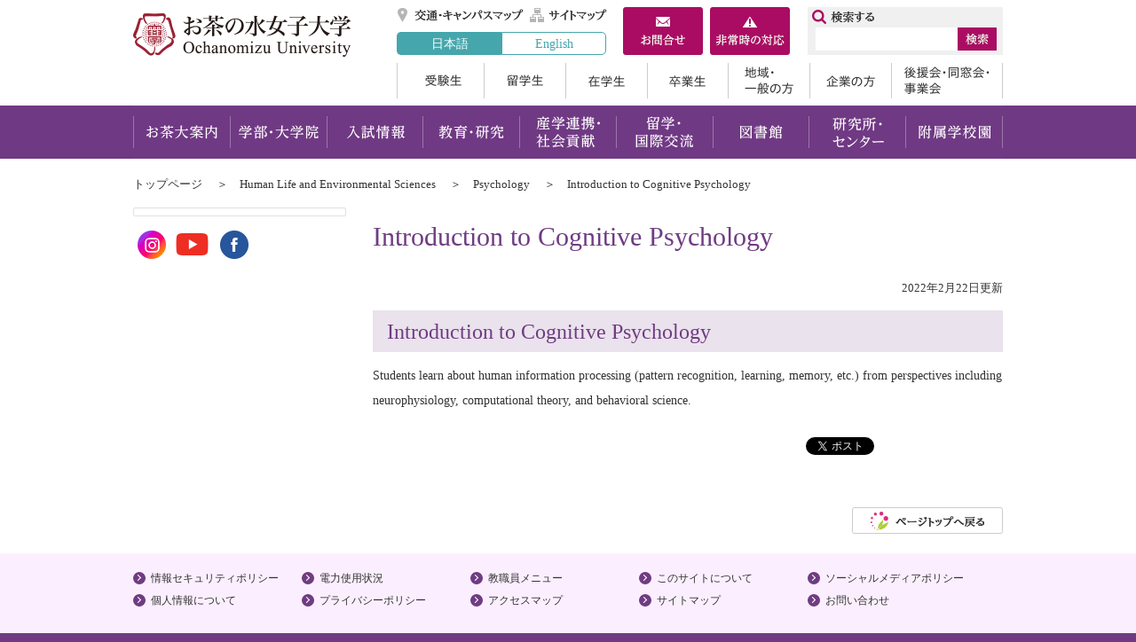

--- FILE ---
content_type: text/html
request_url: https://www.hles.ocha.ac.jp/en/ug/psy/gakkamenu/d007933.html
body_size: 12478
content:
<!doctype html>
<html lang="ja">
<head>
<meta http-equiv="X-UA-Compatible" content="IE=edge" />
<meta http-equiv="Content-Type" content="text/html; charset=UTF-8" />
<meta name="viewport" content="width=1100"/>
<title>Introduction to Cognitive Psychology | お茶の水女子大学</title>
<meta name="Keywords" content="お茶の水女子大学,お茶の水女子大学公式ホームページ," />
<meta name="Description" content="" />
<meta name="Author" content="お茶の水女子大学" />
<meta http-equiv="Content-Script-Type" content="text/javascript" />
<meta http-equiv="Content-Style-Type" content="text/css" />
<link rel="shortcut icon" href="/share/imgs/favicon.ico">

<link rel="stylesheet" type="text/css" href="/share/style/default.css?20220728" media="all"  />
<link rel="stylesheet" type="text/css" href="/share/style/layout.css?20220728" media="all"  />
<link rel="stylesheet" type="text/css" href="/share/style/print.css?20220728" media="print"  />

<script type="text/javascript" src="/share/scripts/jquery.js"></script>
<script type="text/javascript" src="/share/scripts/jquery.easing.1.3.js"></script>
<script type="text/javascript" src="/share/scripts/jquery.cookie.js"></script>
<script type="text/javascript" src="/share/scripts/common.js"></script>
<script type="text/javascript" id="uaswitchjs"></script>
<script type="text/javascript" src="/share/scripts/jquery.bxslider.js"></script>
<script type="text/javascript" src="/share/scripts/jquery.matchheight.js"></script>
<!-- Google tag (gtag.js) -->
<script async src="https://www.googletagmanager.com/gtag/js?id=G-SKH8MRRNC6"></script>
<script>
  window.dataLayer = window.dataLayer || [];
  function gtag(){dataLayer.push(arguments);}
  gtag('js', new Date());
  gtag('config', 'G-SKH8MRRNC6');
</script>
</head>
<body><!-- container -->
<div id="container" class="col2Page"><noscript>
  <p class="for_nojs">JavaScriptが無効なため一部の機能が動作しません。動作させるためにはJavaScriptを有効にしてください。またはブラウザの機能をご利用ください。</p>
  </noscript><!-- header -->
  <div id="header">
    <p id="head_point" class="for_voice"><a href="#speak_main">メインメニューをスキップして本文へ移動</a></p>
    <p id="header_logo"><a href="https://www.ocha.ac.jp/index.html"><img src="/share/imgs/hlogo.png" alt="お茶の水女子大学トップページ" /></a></p>
    <div id="header_content">
      <div id="header_utilities">
        <ul id="header_link">
          <li><a href="http://www.ocha.ac.jp/access/index.html" title="交通・キャンパスマップ">交通・キャンパスマップ</a></li>
          <li><a href="https://www.ocha.ac.jp/sitemap.html" title="サイトマップ">サイトマップ</a></li>
          <li><a href="https://www.ocha.ac.jp/about/contact.html" title="お問合せ">お問合せ</a></li>
          <li><a href="https://www.ocha.ac.jp/help/info_hijouji.html" title="非常時の対応">非常時の対応</a></li>
        </ul>
        <ul id="header_language_alternate">
          <li class="active"><a href="https://www.ocha.ac.jp/index.html">日本語</a></li>
          <li><a href="https://www.ocha.ac.jp/en/index.html">English</a></li>
        </ul>
      </div>
      <ul id="header_boxes">
        <li><a href="https://www.ocha.ac.jp/about/contact.html" title="お問合せ"><img src="/share/imgs/btn_box_contactus.png" alt="お問合せ" /></a></li>
        <li><a href="https://www.ocha.ac.jp/help/info_hijouji.html" title="非常時の対応"><img src="/share/imgs/btn_box_emergency.png" alt="非常時の対応" /></a></li>
      </ul>
      <ul id="header_boxes_sp">
        <li><a href="https://www.ao.ocha.ac.jp/application/howto/index.html" title="入試資料請求"><img src="/share/imgs/btn_box_request_sp.png" alt="入試資料請求" /></a></li>
        <li><a class="pcview" href="#" title="PCレイアウト"><img src="/share/imgs/btn_box_pcview_sp.png" alt="PCレイアウト" /></a></li>
      </ul>
<div id="header_search">
        <form class="search" name="search" method="get" action="https://www.ocha.ac.jp/search.html">
          <input type="text" size="16" class="header_searchbox" id="header_searchbox" name="q"/>
          <input type="image" class="header_searchbtn" id="header_searchbtn" alt="検索" src="/share/imgs/btn_search.png" />
          <input type="hidden" name="cx" value="005179355032878687222:kw2m9uzwncg" /> 
          <input type="hidden" name="cof" value="FORID:10" /> 
          <input type="hidden" name="ie" value="UTF-8" /> 
        </form>
       <script src="http://www.google.com/cse/brand?form=cse-search-box&amp;lang=ja" type="text/javascript"></script>
      </div>
            <ul id="header_target">
        <li><a href="https://www.ocha.ac.jp/ao/index.html">受験生</a></li>
        <li><a href="https://www.ocha.ac.jp/intl/index.html">留学生</a></li>
        <li><a href="https://www.ocha.ac.jp/campuslife/index.html">在学生</a></li>
        <li><a href="https://www.ocha.ac.jp/graduate/index.html">卒業生</a></li>
        <li><a href="https://www.ocha.ac.jp/general/index.html">地域・一般の方</a></li>
        <li><a href="https://www.ocha.ac.jp/company/index.html">企業の方</a></li>
        <li><a href="https://www.ocha.ac.jp/supporter/index.html">後援会・同窓会・事業会</a></li>
      </ul>
    </div>
  </div>   <div id="gNav">
    <p id="gNav_toggleswitch"><a href=""><span id="panel-btn"><span id="panel-btn-icon"></span></span></a></p>
    <ul>
      <li><a href="https://www.ocha.ac.jp/introduction/index.html">お茶大案内</a></li>
      <li><a href="https://www.ocha.ac.jp/education/index.html">学部・大学院</a></li>
      <li><a href="http://www.ao.ocha.ac.jp/index.html" target="_blank">入試情報</a></li>
      <li><a href="https://www.ocha.ac.jp/program/index.html">教育・研究</a></li>
      <li><a href="https://www.ocha.ac.jp/researchs/index.html">産学連携・社会貢献</a></li>
      <li><a href="https://www.ocha.ac.jp/kokusai/index.html">留学・国際交流</a></li>
      <li><a href="https://www.lib.ocha.ac.jp/" target="_blank">図書館</a></li>
      <li><a href="https://www.ocha.ac.jp/attached/index.html">研究所・センター</a></li>
      <li><a href="https://www.ocha.ac.jp/schools/index.html">附属学校園</a></li>
    </ul>
  </div><!-- contents -->
<div id="contents"><ul id="topicpath">
  <li><a href="https://www.ocha.ac.jp/index.html">トップページ</a></li>  <li><a href="/en/index.html">Human Life and Environmental Sciences</a></li>  <li><a href="/en/ug/psy/index.html">Psychology</a></li>  <li>Introduction to Cognitive Psychology</li></ul>
<p id="speak_main" class="for_voice">ページの本文です。</p>
<!-- contentMain -->
<div id="contentsMain">
<h1>Introduction to Cognitive Psychology</h1>
<p class="date">2022年2月22日更新</p>
<h3>Introduction to Cognitive Psychology</h3>

<p>Students learn about human information processing (pattern recognition, learning, memory, etc.) from perspectives including neurophysiology, computational theory, and behavioral science.</p>  <div id="fb-root"></div>
<script>
	(function(d, s, id) {
	var js, fjs = d.getElementsByTagName(s)[0];
	if (d.getElementById(id)) return;
		js = d.createElement(s); js.id = id;
		js.src = "//connect.facebook.net/ja_JP/sdk.js#xfbml=1&version=v2.0";
		fjs.parentNode.insertBefore(js, fjs);
	}(document, 'script', 'facebook-jssdk'));
</script> 

<script src="https://apis.google.com/js/platform.js" async defer>
{lang: 'ja'}
</script>

<ul class="snsShare">
	<li>
		<a href="https://twitter.com/share" class="twitter-share-button">Tweet</a>
		<script>!function(d,s,id){var js,fjs=d.getElementsByTagName(s)[0],p=/^http:/.test(d.location)?'http':'https';if(!d.getElementById(id)){js=d.createElement(s);js.id=id;js.src=p+'://platform.twitter.com/widgets.js';fjs.parentNode.insertBefore(js,fjs);}}(document, 'script', 'twitter-wjs');</script>
	</li>
	<li>
		<div class="fb-like" data-layout="button_count" data-action="like" data-show-faces="true" data-share="false">&nbsp;</div>
	</li>
	<li>
		<a href="http://b.hatena.ne.jp/entry/" class="hatena-bookmark-button" data-hatena-bookmark-title="ホーム" data-hatena-bookmark-layout="standard-balloon" data-hatena-bookmark-lang="ja" title="このエントリーをはてなブックマークに追加"><img src="https://b.st-hatena.com/images/entry-button/button-only@2x.png" alt="このエントリーをはてなブックマークに追加" width="20" height="20" style="border: none;" id="dnn_ctr1083_ViewSocialButton_linkHatena_img" /></a><script type="text/javascript" src="https://b.st-hatena.com/js/bookmark_button.js" charset="utf-8" async="async"></script>
	</li>
	<li>
		<div class="g-plusone" data-size="medium" data-href="http://test.base9.infocms.jp/tabid/36/language/ja-JP/Default.aspx"></div>
	</li>
</ul>
 </div>
<!-- contentSub -->
<div id="contentsSub">
<div id="sNav">
<ul>
    <li id="sNav_toggleswitch" class="parentLink"> </li>
</ul>
</div>
      <!-- sns -->
      <ul id="sns">
        <li><a href="https://www.instagram.com/ochanomizu_univ/" target="_blank"><img alt="instagram" src="/share/imgs/ico_sns_instagram.png" /></a></li>
        <li><a href="https://www.youtube.com/@ochanomizuuniversity" target="_blank"><img alt="youtube" src="/share/imgs/ico_sns_youtube.png" /></a></li>
        <li><a href="https://www.facebook.com/ochadai/" target="_blank"><img alt="facebook" src="/share/imgs/ico_sns_facebook.png" /></a></li>
      </ul>
</div>
</div>
<div id="footer_top">
  <!-- sns_sp -->
  <ul id="sns_sp">
    <li><a target="_blank" href="https://www.facebook.com/ochadai/"><img alt="facebook" src="/share/imgs/ico_sns_facebook.png" /></a></li>
    <li><a target="_blank" href="https://twitter.com/OchadaiNews/"><img alt="twitter" src="/share/imgs/ico_sns_twitter.png" /></a></li>
  </ul>
  <!-- pagetop -->
  <div id="pagetop">
    <p><a href="#header"><img alt="ページトップへ戻る" src="/share/imgs/btn_pagetop.png" /></a></p>
  </div>
</div>

<!-- footer -->
<div id="footer">
  <div id="footer_link">
        <ul>
      <li><a href="https://www.ocha.ac.jp/limited/introduction_d/fil/Security_Policy.pdf" target="_blank">情報セキュリティポリシー</a></li>
      <li><a href="https://www.ocha.ac.jp/save_energy/index.html" >電力使用状況</a></li>
      <li><a href="https://www.ocha.ac.jp/help/oncampus.html" >教職員メニュー</a></li>
      <li><a href="https://www.ocha.ac.jp/help/about.html" >このサイトについて</a></li>
      <li><a href="https://www.ocha.ac.jp/help/sns.html" >ソーシャルメディアポリシー</a></li>
      <li><a href="https://www.ocha.ac.jp/about/individual.html" >個人情報について</a></li>
      <li><a href="https://www.ocha.ac.jp/help/privacy.html" >プライバシーポリシー</a></li>
      <li><a href="https://www.ocha.ac.jp/access/index.html" >アクセスマップ</a></li>
      <li><a href="https://www.ocha.ac.jp/sitemap.html" >サイトマップ</a></li>
      <li><a href="https://www.ocha.ac.jp/about/contact.html" >お問い合わせ</a></li>
    </ul>

  </div>

  <div id="footer_contents">
    <address>
      国立大学法人お茶の水女子大学<br />
      〒112-8610 東京都文京区大塚2-1-1<br />
            責任者：お茶の水女子大学ホームページ運営委員会委員長<br />
      E-mail：<a href="&#109;&#97;&#105;&#108;&#116;&#111;&#58;&#105;&#110;&#102;&#111;&#64;&#99;&#99;&#46;&#111;&#99;&#104;&#97;&#46;&#97;&#99;&#46;&#106;&#112;">&#105;&#110;&#102;&#111;&#64;&#99;&#99;&#46;&#111;&#99;&#104;&#97;&#46;&#97;&#99;&#46;&#106;&#112;</a>
    </address>
    <p id="footer_logo"><a href="https://www.ocha.ac.jp/index.html"><img src="/share/imgs/flogo.png" alt="お茶の水女子大学トップページ" /></a></p>
      <ul id="footer_agent">
        <li><span id="pc" title="PC表示">PC表示</span></li>
        <li><span id="sp" title="スマホ表示">スマホ表示</span></li>
      </ul>
      <p id="copyright">Copyright &copy; OCHANOMIZU UNIVERSITY. All rights reserved.</p>
  </div>
</div>
<img src="/cgi-bin/view/pageview.cgi?PAGE_KIND_CD=3&amp;PAGE_NO=7933&amp;OUTPUT_FG=1" style="display:none;" alt="" width="1" height="1" />
</div></body>
</html>

--- FILE ---
content_type: text/html; charset=utf-8
request_url: https://accounts.google.com/o/oauth2/postmessageRelay?parent=https%3A%2F%2Fwww.hles.ocha.ac.jp&jsh=m%3B%2F_%2Fscs%2Fabc-static%2F_%2Fjs%2Fk%3Dgapi.lb.en.2kN9-TZiXrM.O%2Fd%3D1%2Frs%3DAHpOoo_B4hu0FeWRuWHfxnZ3V0WubwN7Qw%2Fm%3D__features__
body_size: 162
content:
<!DOCTYPE html><html><head><title></title><meta http-equiv="content-type" content="text/html; charset=utf-8"><meta http-equiv="X-UA-Compatible" content="IE=edge"><meta name="viewport" content="width=device-width, initial-scale=1, minimum-scale=1, maximum-scale=1, user-scalable=0"><script src='https://ssl.gstatic.com/accounts/o/2580342461-postmessagerelay.js' nonce="sofLIxlV8HJw28QZPvtw4w"></script></head><body><script type="text/javascript" src="https://apis.google.com/js/rpc:shindig_random.js?onload=init" nonce="sofLIxlV8HJw28QZPvtw4w"></script></body></html>

--- FILE ---
content_type: text/css
request_url: https://www.hles.ocha.ac.jp/share/style/print.css?20220728
body_size: 186
content:
@charset "utf-8";

body {font-family: "ヒラギノ角ゴ Pro W3","Hiragino Kaku Gothic Pro","Osaka","ＭＳ Ｐゴシック","sans-serif";}

body {background-color:rgba(0,0,225,0);}

--- FILE ---
content_type: application/javascript
request_url: https://www.hles.ocha.ac.jp/share/scripts/commonpc.js
body_size: 513
content:
//
///////////////////////////////////////////////////////////////////////////
//パソコン用
//
$(function() {
	var statusUA = $.cookie('style');
	$('#gNav li ul').css('display','none');
	$("#gNav li ul").stop().animate({
		opacity: 0
	});

	$("#gNav li").hover(function() {
		$(this).children('ul').css('display','block');
		$(this).children('ul').stop().animate({opacity: 1});
	}, function() {
		$(this).children('ul').css('display','none');
		$(this).children('ul').stop().animate({opacity: 0});
	});

});
